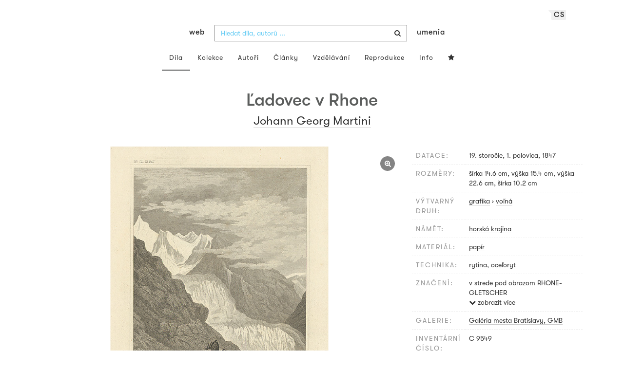

--- FILE ---
content_type: text/html; charset=UTF-8
request_url: https://www.webumenia.sk/cs/dielo/SVK:GMB.C_9549
body_size: 16898
content:
<!DOCTYPE html>
<html lang="cs">

<head>
		<meta charset="utf-8">
		<meta name="viewport" content="width=device-width, initial-scale=1.0">
		<meta name="description"
      content="grafika, voľná, datace: 19. storočie, 1. polovica, 1847, rozměry: šírka 14.6 cm, výška 15.4 cm, výška 22.6 cm, šírka 10.2 cm ">
		<meta name="author" content="lab.SNG">

		<title>
			Johann Georg Martini – Ľadovec v Rhone |
			Web umenia
					</title>

		<link rel="apple-touch-icon" sizes="57x57" href="/apple-touch-icon-57x57.png">
<link rel="apple-touch-icon" sizes="60x60" href="/apple-touch-icon-60x60.png">
<link rel="apple-touch-icon" sizes="72x72" href="/apple-touch-icon-72x72.png">
<link rel="apple-touch-icon" sizes="76x76" href="/apple-touch-icon-76x76.png">
<link rel="apple-touch-icon" sizes="114x114" href="/apple-touch-icon-114x114.png">
<link rel="apple-touch-icon" sizes="120x120" href="/apple-touch-icon-120x120.png">
<link rel="apple-touch-icon" sizes="144x144" href="/apple-touch-icon-144x144.png">
<link rel="apple-touch-icon" sizes="152x152" href="/apple-touch-icon-152x152.png">
<link rel="apple-touch-icon" sizes="180x180" href="/apple-touch-icon-180x180.png">
<link rel="icon" type="image/png" href="/favicon-32x32.png" sizes="32x32">
<link rel="icon" type="image/png" href="/favicon-194x194.png" sizes="194x194">
<link rel="icon" type="image/png" href="/favicon-96x96.png" sizes="96x96">
<link rel="icon" type="image/png" href="/android-chrome-192x192.png" sizes="192x192">
<link rel="icon" type="image/png" href="/favicon-16x16.png" sizes="16x16">
<link rel="manifest" href="/manifest.json">
<meta name="msapplication-TileColor" content="#51b8de">
<meta name="msapplication-TileImage" content="/mstile-144x144.png">
<meta name="msapplication-square70x70logo" content="/mstile-70x70.png" />
<meta name="msapplication-square150x150logo" content="/mstile-150x150.png" />
<meta name="msapplication-wide310x150logo" content="/mstile-310x150.png" />
<meta name="msapplication-square310x310logo" content="/mstile-310x310.png" />
<meta name="theme-color" content="#ffffff">		<meta name="twitter:card" content="summary" />
<meta name="twitter:site" content="@webumeniaSK" />
<meta property="og:site_name" content="Web umenia" />
<meta property="og:title" content="Johann Georg Martini – Ľadovec v Rhone" />
<meta property="og:description"
      content="grafika, voľná, datace: 19. storočie, 1. polovica, 1847, rozměry: šírka 14.6 cm, výška 15.4 cm, výška 22.6 cm, šírka 10.2 cm " />
<meta property="og:type" content="object" />
<meta property="og:url" content="https://www.webumenia.sk/cs/dielo/SVK:GMB.C_9549" />
<meta property="og:image" content="https://www.webumenia.sk/images/diela/GMB/9/SVK_GMB.C_9549/SVK_GMB.C_9549.jpeg?1724717609" />

				<link rel="alternate" hreflang="en" href="https://www.webumenia.sk/en/dielo/SVK:GMB.C_9549">
				<link rel="alternate" hreflang="sk" href="https://www.webumenia.sk/sk/dielo/SVK:GMB.C_9549">
				<link rel="alternate" hreflang="cs" href="https://www.webumenia.sk/cs/dielo/SVK:GMB.C_9549">
				
		<link rel="alternate" hreflang="sk" href="https://www.webumenia.sk/dielo/SVK:GMB.C_9549">


		<link rel="canonical" href="https://www.webumenia.sk/dielo/SVK:GMB.C_9549">

		<!-- CSS are placed here -->
		<link rel="stylesheet" href="https://maxcdn.bootstrapcdn.com/font-awesome/4.4.0/css/font-awesome.min.css">
		<link rel="stylesheet" href="https://cdnjs.cloudflare.com/ajax/libs/animate.css/3.7.2/animate.min.css">
		<link rel="preload" as="style" href="https://www.webumenia.sk/build/assets/app-tailwind-D2750z_b.css" /><link rel="preload" as="style" href="https://www.webumenia.sk/build/assets/style-tYNHg5zu.css" /><link rel="stylesheet" href="https://www.webumenia.sk/build/assets/app-tailwind-D2750z_b.css" /><link rel="stylesheet" href="https://www.webumenia.sk/build/assets/style-tYNHg5zu.css" />		<link media="all" type="text/css" rel="stylesheet" href="https://www.webumenia.sk/css/magnific-popup.css">

		
		<script>
window.dataLayer = window.dataLayer || [];
</script>
<script>(function(w,d,s,l,i){w[l]=w[l]||[];w[l].push({'gtm.start':
new Date().getTime(),event:'gtm.js'});var f=d.getElementsByTagName(s)[0],
j=d.createElement(s),dl=l!='dataLayer'?'&l='+l:'';j.async=true;j.src=
'https://www.googletagmanager.com/gtm.js?id='+i+dl;f.parentNode.insertBefore(j,f);
})(window,document,'script','dataLayer','GTM-W8KZ265');</script>

				<script>
		  (function(i,s,o,g,r,a,m){i['GoogleAnalyticsObject']=r;i[r]=i[r]||function(){
		  (i[r].q=i[r].q||[]).push(arguments)},i[r].l=1*new Date();a=s.createElement(o),
		  m=s.getElementsByTagName(o)[0];a.async=1;a.src=g;m.parentNode.insertBefore(a,m)
		  })(window,document,'script','//www.google-analytics.com/analytics.js','ga');

		  ga('create', 'UA-19030232-8', 'auto');
		  ga('send', 'pageview');

		</script>
				<script src="https://www.webumenia.sk/js/scroll-frame-head.js"></script>

		
<script src="https://www.webumenia.sk/js/soundcloud.api.js"></script>
</head>

<body id="page-top">

<script type="text/javascript">
    const Ziggy = {"url":"https:\/\/www.webumenia.sk","port":null,"defaults":{},"routes":{"item.zoom":{"uri":"cs\/dielo\/{id}\/zoom","methods":["GET","HEAD"]},"dielo":{"uri":"cs\/dielo\/{id}","methods":["GET","HEAD"]},"dielo.nahlad":{"uri":"dielo\/nahlad\/{id}\/{width}\/{height?}","methods":["GET","HEAD"],"wheres":{"width":"[0-9]+","height":"[0-9]+"}}}};

    !function(t,r){"object"==typeof exports&&"undefined"!=typeof module?module.exports=r():"function"==typeof define&&define.amd?define(r):(t||self).route=r()}(this,function(){function t(t,r){for(var e=0;e<r.length;e++){var n=r[e];n.enumerable=n.enumerable||!1,n.configurable=!0,"value"in n&&(n.writable=!0),Object.defineProperty(t,n.key,n)}}function r(r,e,n){return e&&t(r.prototype,e),n&&t(r,n),Object.defineProperty(r,"prototype",{writable:!1}),r}function e(){return e=Object.assign?Object.assign.bind():function(t){for(var r=1;r<arguments.length;r++){var e=arguments[r];for(var n in e)Object.prototype.hasOwnProperty.call(e,n)&&(t[n]=e[n])}return t},e.apply(this,arguments)}function n(t){return n=Object.setPrototypeOf?Object.getPrototypeOf.bind():function(t){return t.__proto__||Object.getPrototypeOf(t)},n(t)}function o(t,r){return o=Object.setPrototypeOf?Object.setPrototypeOf.bind():function(t,r){return t.__proto__=r,t},o(t,r)}function i(){if("undefined"==typeof Reflect||!Reflect.construct)return!1;if(Reflect.construct.sham)return!1;if("function"==typeof Proxy)return!0;try{return Boolean.prototype.valueOf.call(Reflect.construct(Boolean,[],function(){})),!0}catch(t){return!1}}function u(t,r,e){return u=i()?Reflect.construct.bind():function(t,r,e){var n=[null];n.push.apply(n,r);var i=new(Function.bind.apply(t,n));return e&&o(i,e.prototype),i},u.apply(null,arguments)}function f(t){var r="function"==typeof Map?new Map:void 0;return f=function(t){if(null===t||-1===Function.toString.call(t).indexOf("[native code]"))return t;if("function"!=typeof t)throw new TypeError("Super expression must either be null or a function");if(void 0!==r){if(r.has(t))return r.get(t);r.set(t,e)}function e(){return u(t,arguments,n(this).constructor)}return e.prototype=Object.create(t.prototype,{constructor:{value:e,enumerable:!1,writable:!0,configurable:!0}}),o(e,t)},f(t)}var a=String.prototype.replace,c=/%20/g,l="RFC3986",s={default:l,formatters:{RFC1738:function(t){return a.call(t,c,"+")},RFC3986:function(t){return String(t)}},RFC1738:"RFC1738",RFC3986:l},v=Object.prototype.hasOwnProperty,p=Array.isArray,y=function(){for(var t=[],r=0;r<256;++r)t.push("%"+((r<16?"0":"")+r.toString(16)).toUpperCase());return t}(),d=function(t,r){for(var e=r&&r.plainObjects?Object.create(null):{},n=0;n<t.length;++n)void 0!==t[n]&&(e[n]=t[n]);return e},b={arrayToObject:d,assign:function(t,r){return Object.keys(r).reduce(function(t,e){return t[e]=r[e],t},t)},combine:function(t,r){return[].concat(t,r)},compact:function(t){for(var r=[{obj:{o:t},prop:"o"}],e=[],n=0;n<r.length;++n)for(var o=r[n],i=o.obj[o.prop],u=Object.keys(i),f=0;f<u.length;++f){var a=u[f],c=i[a];"object"==typeof c&&null!==c&&-1===e.indexOf(c)&&(r.push({obj:i,prop:a}),e.push(c))}return function(t){for(;t.length>1;){var r=t.pop(),e=r.obj[r.prop];if(p(e)){for(var n=[],o=0;o<e.length;++o)void 0!==e[o]&&n.push(e[o]);r.obj[r.prop]=n}}}(r),t},decode:function(t,r,e){var n=t.replace(/\+/g," ");if("iso-8859-1"===e)return n.replace(/%[0-9a-f]{2}/gi,unescape);try{return decodeURIComponent(n)}catch(t){return n}},encode:function(t,r,e,n,o){if(0===t.length)return t;var i=t;if("symbol"==typeof t?i=Symbol.prototype.toString.call(t):"string"!=typeof t&&(i=String(t)),"iso-8859-1"===e)return escape(i).replace(/%u[0-9a-f]{4}/gi,function(t){return"%26%23"+parseInt(t.slice(2),16)+"%3B"});for(var u="",f=0;f<i.length;++f){var a=i.charCodeAt(f);45===a||46===a||95===a||126===a||a>=48&&a<=57||a>=65&&a<=90||a>=97&&a<=122||o===s.RFC1738&&(40===a||41===a)?u+=i.charAt(f):a<128?u+=y[a]:a<2048?u+=y[192|a>>6]+y[128|63&a]:a<55296||a>=57344?u+=y[224|a>>12]+y[128|a>>6&63]+y[128|63&a]:(a=65536+((1023&a)<<10|1023&i.charCodeAt(f+=1)),u+=y[240|a>>18]+y[128|a>>12&63]+y[128|a>>6&63]+y[128|63&a])}return u},isBuffer:function(t){return!(!t||"object"!=typeof t||!(t.constructor&&t.constructor.isBuffer&&t.constructor.isBuffer(t)))},isRegExp:function(t){return"[object RegExp]"===Object.prototype.toString.call(t)},maybeMap:function(t,r){if(p(t)){for(var e=[],n=0;n<t.length;n+=1)e.push(r(t[n]));return e}return r(t)},merge:function t(r,e,n){if(!e)return r;if("object"!=typeof e){if(p(r))r.push(e);else{if(!r||"object"!=typeof r)return[r,e];(n&&(n.plainObjects||n.allowPrototypes)||!v.call(Object.prototype,e))&&(r[e]=!0)}return r}if(!r||"object"!=typeof r)return[r].concat(e);var o=r;return p(r)&&!p(e)&&(o=d(r,n)),p(r)&&p(e)?(e.forEach(function(e,o){if(v.call(r,o)){var i=r[o];i&&"object"==typeof i&&e&&"object"==typeof e?r[o]=t(i,e,n):r.push(e)}else r[o]=e}),r):Object.keys(e).reduce(function(r,o){var i=e[o];return r[o]=v.call(r,o)?t(r[o],i,n):i,r},o)}},h=Object.prototype.hasOwnProperty,m={brackets:function(t){return t+"[]"},comma:"comma",indices:function(t,r){return t+"["+r+"]"},repeat:function(t){return t}},g=Array.isArray,j=String.prototype.split,w=Array.prototype.push,O=function(t,r){w.apply(t,g(r)?r:[r])},E=Date.prototype.toISOString,R=s.default,S={addQueryPrefix:!1,allowDots:!1,charset:"utf-8",charsetSentinel:!1,delimiter:"&",encode:!0,encoder:b.encode,encodeValuesOnly:!1,format:R,formatter:s.formatters[R],indices:!1,serializeDate:function(t){return E.call(t)},skipNulls:!1,strictNullHandling:!1},T=function t(r,e,n,o,i,u,f,a,c,l,s,v,p,y){var d,h=r;if("function"==typeof f?h=f(e,h):h instanceof Date?h=l(h):"comma"===n&&g(h)&&(h=b.maybeMap(h,function(t){return t instanceof Date?l(t):t})),null===h){if(o)return u&&!p?u(e,S.encoder,y,"key",s):e;h=""}if("string"==typeof(d=h)||"number"==typeof d||"boolean"==typeof d||"symbol"==typeof d||"bigint"==typeof d||b.isBuffer(h)){if(u){var m=p?e:u(e,S.encoder,y,"key",s);if("comma"===n&&p){for(var w=j.call(String(h),","),E="",R=0;R<w.length;++R)E+=(0===R?"":",")+v(u(w[R],S.encoder,y,"value",s));return[v(m)+"="+E]}return[v(m)+"="+v(u(h,S.encoder,y,"value",s))]}return[v(e)+"="+v(String(h))]}var T,k=[];if(void 0===h)return k;if("comma"===n&&g(h))T=[{value:h.length>0?h.join(",")||null:void 0}];else if(g(f))T=f;else{var x=Object.keys(h);T=a?x.sort(a):x}for(var N=0;N<T.length;++N){var C=T[N],D="object"==typeof C&&void 0!==C.value?C.value:h[C];if(!i||null!==D){var F=g(h)?"function"==typeof n?n(e,C):e:e+(c?"."+C:"["+C+"]");O(k,t(D,F,n,o,i,u,f,a,c,l,s,v,p,y))}}return k},k=Object.prototype.hasOwnProperty,x=Array.isArray,N={allowDots:!1,allowPrototypes:!1,arrayLimit:20,charset:"utf-8",charsetSentinel:!1,comma:!1,decoder:b.decode,delimiter:"&",depth:5,ignoreQueryPrefix:!1,interpretNumericEntities:!1,parameterLimit:1e3,parseArrays:!0,plainObjects:!1,strictNullHandling:!1},C=function(t){return t.replace(/&#(\d+);/g,function(t,r){return String.fromCharCode(parseInt(r,10))})},D=function(t,r){return t&&"string"==typeof t&&r.comma&&t.indexOf(",")>-1?t.split(","):t},F=function(t,r,e,n){if(t){var o=e.allowDots?t.replace(/\.([^.[]+)/g,"[$1]"):t,i=/(\[[^[\]]*])/g,u=e.depth>0&&/(\[[^[\]]*])/.exec(o),f=u?o.slice(0,u.index):o,a=[];if(f){if(!e.plainObjects&&k.call(Object.prototype,f)&&!e.allowPrototypes)return;a.push(f)}for(var c=0;e.depth>0&&null!==(u=i.exec(o))&&c<e.depth;){if(c+=1,!e.plainObjects&&k.call(Object.prototype,u[1].slice(1,-1))&&!e.allowPrototypes)return;a.push(u[1])}return u&&a.push("["+o.slice(u.index)+"]"),function(t,r,e,n){for(var o=n?r:D(r,e),i=t.length-1;i>=0;--i){var u,f=t[i];if("[]"===f&&e.parseArrays)u=[].concat(o);else{u=e.plainObjects?Object.create(null):{};var a="["===f.charAt(0)&&"]"===f.charAt(f.length-1)?f.slice(1,-1):f,c=parseInt(a,10);e.parseArrays||""!==a?!isNaN(c)&&f!==a&&String(c)===a&&c>=0&&e.parseArrays&&c<=e.arrayLimit?(u=[])[c]=o:"__proto__"!==a&&(u[a]=o):u={0:o}}o=u}return o}(a,r,e,n)}},$=function(t,r){var e=function(t){if(!t)return N;if(null!=t.decoder&&"function"!=typeof t.decoder)throw new TypeError("Decoder has to be a function.");if(void 0!==t.charset&&"utf-8"!==t.charset&&"iso-8859-1"!==t.charset)throw new TypeError("The charset option must be either utf-8, iso-8859-1, or undefined");return{allowDots:void 0===t.allowDots?N.allowDots:!!t.allowDots,allowPrototypes:"boolean"==typeof t.allowPrototypes?t.allowPrototypes:N.allowPrototypes,arrayLimit:"number"==typeof t.arrayLimit?t.arrayLimit:N.arrayLimit,charset:void 0===t.charset?N.charset:t.charset,charsetSentinel:"boolean"==typeof t.charsetSentinel?t.charsetSentinel:N.charsetSentinel,comma:"boolean"==typeof t.comma?t.comma:N.comma,decoder:"function"==typeof t.decoder?t.decoder:N.decoder,delimiter:"string"==typeof t.delimiter||b.isRegExp(t.delimiter)?t.delimiter:N.delimiter,depth:"number"==typeof t.depth||!1===t.depth?+t.depth:N.depth,ignoreQueryPrefix:!0===t.ignoreQueryPrefix,interpretNumericEntities:"boolean"==typeof t.interpretNumericEntities?t.interpretNumericEntities:N.interpretNumericEntities,parameterLimit:"number"==typeof t.parameterLimit?t.parameterLimit:N.parameterLimit,parseArrays:!1!==t.parseArrays,plainObjects:"boolean"==typeof t.plainObjects?t.plainObjects:N.plainObjects,strictNullHandling:"boolean"==typeof t.strictNullHandling?t.strictNullHandling:N.strictNullHandling}}(r);if(""===t||null==t)return e.plainObjects?Object.create(null):{};for(var n="string"==typeof t?function(t,r){var e,n={},o=(r.ignoreQueryPrefix?t.replace(/^\?/,""):t).split(r.delimiter,Infinity===r.parameterLimit?void 0:r.parameterLimit),i=-1,u=r.charset;if(r.charsetSentinel)for(e=0;e<o.length;++e)0===o[e].indexOf("utf8=")&&("utf8=%E2%9C%93"===o[e]?u="utf-8":"utf8=%26%2310003%3B"===o[e]&&(u="iso-8859-1"),i=e,e=o.length);for(e=0;e<o.length;++e)if(e!==i){var f,a,c=o[e],l=c.indexOf("]="),s=-1===l?c.indexOf("="):l+1;-1===s?(f=r.decoder(c,N.decoder,u,"key"),a=r.strictNullHandling?null:""):(f=r.decoder(c.slice(0,s),N.decoder,u,"key"),a=b.maybeMap(D(c.slice(s+1),r),function(t){return r.decoder(t,N.decoder,u,"value")})),a&&r.interpretNumericEntities&&"iso-8859-1"===u&&(a=C(a)),c.indexOf("[]=")>-1&&(a=x(a)?[a]:a),n[f]=k.call(n,f)?b.combine(n[f],a):a}return n}(t,e):t,o=e.plainObjects?Object.create(null):{},i=Object.keys(n),u=0;u<i.length;++u){var f=i[u],a=F(f,n[f],e,"string"==typeof t);o=b.merge(o,a,e)}return b.compact(o)},A=/*#__PURE__*/function(){function t(t,r,e){var n,o;this.name=t,this.definition=r,this.bindings=null!=(n=r.bindings)?n:{},this.wheres=null!=(o=r.wheres)?o:{},this.config=e}var e=t.prototype;return e.matchesUrl=function(t){var r=this;if(!this.definition.methods.includes("GET"))return!1;var e=this.template.replace(/(\/?){([^}?]*)(\??)}/g,function(t,e,n,o){var i,u="(?<"+n+">"+((null==(i=r.wheres[n])?void 0:i.replace(/(^\^)|(\$$)/g,""))||"[^/?]+")+")";return o?"("+e+u+")?":""+e+u}).replace(/^\w+:\/\//,""),n=t.replace(/^\w+:\/\//,"").split("?"),o=n[0],i=n[1],u=new RegExp("^"+e+"/?$").exec(o);return!!u&&{params:u.groups,query:$(i)}},e.compile=function(t){var r=this,e=this.parameterSegments;return e.length?this.template.replace(/{([^}?]+)(\??)}/g,function(n,o,i){var u,f,a;if(!i&&[null,void 0].includes(t[o]))throw new Error("Ziggy error: '"+o+"' parameter is required for route '"+r.name+"'.");if(e[e.length-1].name===o&&".*"===r.wheres[o])return encodeURIComponent(null!=(a=t[o])?a:"").replace(/%2F/g,"/");if(r.wheres[o]&&!new RegExp("^"+(i?"("+r.wheres[o]+")?":r.wheres[o])+"$").test(null!=(u=t[o])?u:""))throw new Error("Ziggy error: '"+o+"' parameter does not match required format '"+r.wheres[o]+"' for route '"+r.name+"'.");return encodeURIComponent(null!=(f=t[o])?f:"")}).replace(/\/+$/,""):this.template},r(t,[{key:"template",get:function(){return((this.config.absolute?this.definition.domain?""+this.config.url.match(/^\w+:\/\//)[0]+this.definition.domain+(this.config.port?":"+this.config.port:""):this.config.url:"")+"/"+this.definition.uri).replace(/\/+$/,"")}},{key:"parameterSegments",get:function(){var t,r;return null!=(t=null==(r=this.template.match(/{[^}?]+\??}/g))?void 0:r.map(function(t){return{name:t.replace(/{|\??}/g,""),required:!/\?}$/.test(t)}}))?t:[]}}]),t}(),P=/*#__PURE__*/function(t){var n,i;function u(r,n,o,i){var u;if(void 0===o&&(o=!0),(u=t.call(this)||this).t=null!=i?i:"undefined"!=typeof Ziggy?Ziggy:null==globalThis?void 0:globalThis.Ziggy,u.t=e({},u.t,{absolute:o}),r){if(!u.t.routes[r])throw new Error("Ziggy error: route '"+r+"' is not in the route list.");u.i=new A(r,u.t.routes[r],u.t),u.u=u.l(n)}return u}i=t,(n=u).prototype=Object.create(i.prototype),n.prototype.constructor=n,o(n,i);var f=u.prototype;return f.toString=function(){var t=this,r=Object.keys(this.u).filter(function(r){return!t.i.parameterSegments.some(function(t){return t.name===r})}).filter(function(t){return"_query"!==t}).reduce(function(r,n){var o;return e({},r,((o={})[n]=t.u[n],o))},{});return this.i.compile(this.u)+function(t,r){var e,n=t,o=function(t){if(!t)return S;if(null!=t.encoder&&"function"!=typeof t.encoder)throw new TypeError("Encoder has to be a function.");var r=t.charset||S.charset;if(void 0!==t.charset&&"utf-8"!==t.charset&&"iso-8859-1"!==t.charset)throw new TypeError("The charset option must be either utf-8, iso-8859-1, or undefined");var e=s.default;if(void 0!==t.format){if(!h.call(s.formatters,t.format))throw new TypeError("Unknown format option provided.");e=t.format}var n=s.formatters[e],o=S.filter;return("function"==typeof t.filter||g(t.filter))&&(o=t.filter),{addQueryPrefix:"boolean"==typeof t.addQueryPrefix?t.addQueryPrefix:S.addQueryPrefix,allowDots:void 0===t.allowDots?S.allowDots:!!t.allowDots,charset:r,charsetSentinel:"boolean"==typeof t.charsetSentinel?t.charsetSentinel:S.charsetSentinel,delimiter:void 0===t.delimiter?S.delimiter:t.delimiter,encode:"boolean"==typeof t.encode?t.encode:S.encode,encoder:"function"==typeof t.encoder?t.encoder:S.encoder,encodeValuesOnly:"boolean"==typeof t.encodeValuesOnly?t.encodeValuesOnly:S.encodeValuesOnly,filter:o,format:e,formatter:n,serializeDate:"function"==typeof t.serializeDate?t.serializeDate:S.serializeDate,skipNulls:"boolean"==typeof t.skipNulls?t.skipNulls:S.skipNulls,sort:"function"==typeof t.sort?t.sort:null,strictNullHandling:"boolean"==typeof t.strictNullHandling?t.strictNullHandling:S.strictNullHandling}}(r);"function"==typeof o.filter?n=(0,o.filter)("",n):g(o.filter)&&(e=o.filter);var i=[];if("object"!=typeof n||null===n)return"";var u=m[r&&r.arrayFormat in m?r.arrayFormat:r&&"indices"in r?r.indices?"indices":"repeat":"indices"];e||(e=Object.keys(n)),o.sort&&e.sort(o.sort);for(var f=0;f<e.length;++f){var a=e[f];o.skipNulls&&null===n[a]||O(i,T(n[a],a,u,o.strictNullHandling,o.skipNulls,o.encode?o.encoder:null,o.filter,o.sort,o.allowDots,o.serializeDate,o.format,o.formatter,o.encodeValuesOnly,o.charset))}var c=i.join(o.delimiter),l=!0===o.addQueryPrefix?"?":"";return o.charsetSentinel&&(l+="iso-8859-1"===o.charset?"utf8=%26%2310003%3B&":"utf8=%E2%9C%93&"),c.length>0?l+c:""}(e({},r,this.u._query),{addQueryPrefix:!0,arrayFormat:"indices",encodeValuesOnly:!0,skipNulls:!0,encoder:function(t,r){return"boolean"==typeof t?Number(t):r(t)}})},f.v=function(t){var r=this;t?this.t.absolute&&t.startsWith("/")&&(t=this.p().host+t):t=this.h();var n={},o=Object.entries(this.t.routes).find(function(e){return n=new A(e[0],e[1],r.t).matchesUrl(t)})||[void 0,void 0];return e({name:o[0]},n,{route:o[1]})},f.h=function(){var t=this.p(),r=t.pathname,e=t.search;return(this.t.absolute?t.host+r:r.replace(this.t.url.replace(/^\w*:\/\/[^/]+/,""),"").replace(/^\/+/,"/"))+e},f.current=function(t,r){var n=this.v(),o=n.name,i=n.params,u=n.query,f=n.route;if(!t)return o;var a=new RegExp("^"+t.replace(/\./g,"\\.").replace(/\*/g,".*")+"$").test(o);if([null,void 0].includes(r)||!a)return a;var c=new A(o,f,this.t);r=this.l(r,c);var l=e({},i,u);return!(!Object.values(r).every(function(t){return!t})||Object.values(l).some(function(t){return void 0!==t}))||Object.entries(r).every(function(t){return l[t[0]]==t[1]})},f.p=function(){var t,r,e,n,o,i,u="undefined"!=typeof window?window.location:{},f=u.host,a=u.pathname,c=u.search;return{host:null!=(t=null==(r=this.t.location)?void 0:r.host)?t:void 0===f?"":f,pathname:null!=(e=null==(n=this.t.location)?void 0:n.pathname)?e:void 0===a?"":a,search:null!=(o=null==(i=this.t.location)?void 0:i.search)?o:void 0===c?"":c}},f.has=function(t){return Object.keys(this.t.routes).includes(t)},f.l=function(t,r){var n=this;void 0===t&&(t={}),void 0===r&&(r=this.i),null!=t||(t={}),t=["string","number"].includes(typeof t)?[t]:t;var o=r.parameterSegments.filter(function(t){return!n.t.defaults[t.name]});if(Array.isArray(t))t=t.reduce(function(t,r,n){var i,u;return e({},t,o[n]?((i={})[o[n].name]=r,i):"object"==typeof r?r:((u={})[r]="",u))},{});else if(1===o.length&&!t[o[0].name]&&(t.hasOwnProperty(Object.values(r.bindings)[0])||t.hasOwnProperty("id"))){var i;(i={})[o[0].name]=t,t=i}return e({},this.m(r),this.g(t,r))},f.m=function(t){var r=this;return t.parameterSegments.filter(function(t){return r.t.defaults[t.name]}).reduce(function(t,n,o){var i,u=n.name;return e({},t,((i={})[u]=r.t.defaults[u],i))},{})},f.g=function(t,r){var n=r.bindings,o=r.parameterSegments;return Object.entries(t).reduce(function(t,r){var i,u,f=r[0],a=r[1];if(!a||"object"!=typeof a||Array.isArray(a)||!o.some(function(t){return t.name===f}))return e({},t,((u={})[f]=a,u));if(!a.hasOwnProperty(n[f])){if(!a.hasOwnProperty("id"))throw new Error("Ziggy error: object passed as '"+f+"' parameter is missing route model binding key '"+n[f]+"'.");n[f]="id"}return e({},t,((i={})[f]=a[n[f]],i))},{})},f.valueOf=function(){return this.toString()},f.check=function(t){return this.has(t)},r(u,[{key:"params",get:function(){var t=this.v();return e({},t.params,t.query)}}]),u}(/*#__PURE__*/f(String));return function(t,r,e,n){var o=new P(t,r,e,n);return t?o.toString():o}});

</script><noscript><iframe src="https://www.googletagmanager.com/ns.html?id=GTM-W8KZ265"
height="0" width="0" style="display:none;visibility:hidden"></iframe></noscript>

<div id="fb-root"></div>
	<script>(function(d, s, id) {
	  var js, fjs = d.getElementsByTagName(s)[0];
	  if (d.getElementById(id)) return;
	  js = d.createElement(s); js.id = id;
	  js.src = "//connect.facebook.net/en_US/sdk.js#xfbml=1&appId=1429726730641216&version=v2.0";
	  fjs.parentNode.insertBefore(js, fjs);
	}(document, 'script', 'facebook-jssdk'));</script>

	

	<!-- Content -->
	<div id="app">
					<nav class="navbar dark-text" role="navigation">
    <div class="container">
        <div class="navbar-header page-scroll">
            <div class="langswitch-wrapper">
  <a class="dropdown-toggle langswitch-toggle uppercase triangle-top-left" data-toggle="dropdown" href="#" role="button" aria-haspopup="true" aria-expanded="false">
    cs <span class="caret"></span>
  </a>
  <ul class="dropdown-menu">
                <li>
        <a class="uppercase" href="https://www.webumenia.sk/sk/dielo/SVK:GMB.C_9549">
          sk
        </a>
      </li>
                                <li>
        <a class="uppercase" href="https://www.webumenia.sk/en/dielo/SVK:GMB.C_9549">
          en
        </a>
      </li>
            </ul>
</div>
            <button type="button" class="navbar-toggle" data-toggle="collapse" data-target=".navbar-main-collapse">
                <i class="fa fa-bars fa-2x"></i>
            </button>
            <a class="navbar-brand no-border hidden-xs first-part" href="https://www.webumenia.sk">
                web
            </a>

            <form method="GET" action="https://www.webumenia.sk/katalog" accept-charset="UTF-8" class="navbar-form right-inner-addon ukraine">
<i class="fa fa-search"></i>
<input class="form-control" placeholder="Hledat díla, autorů ..." id="search" autocomplete="off" data-artists-title="Autoři" data-artworks-title="Díla" data-articles-title="Articles" data-collections-title="Kolekce" name="search" type="text">
<input type="submit" value="submit">
</form>

            <a class="navbar-brand no-border hidden-xs second-part" href="https://www.webumenia.sk">
                umenia
            </a>
        </div>

        <div class="collapse navbar-collapse navbar-main-collapse">
            <ul class="nav navbar-nav">
                <li class="visible-xs ">
                    <a href="/">Web umenia</a>
                </li>
                <li class="active">
                        <a href="https://www.webumenia.sk/cs/katalog">Díla</a>
                </li>
                <li class="">
                        <a href="https://www.webumenia.sk/cs/kolekcie">Kolekce</a>
                </li>
                <li class="">
                        <a href="https://www.webumenia.sk/cs/autori">Autoři</a>
                </li>
                <li class="">
                        <a href="https://www.webumenia.sk/cs/clanky">Články</a>
                </li>
                <li class="">
                        <a href="https://www.webumenia.sk/cs/edu">Vzdělávání</a>
                </li>
                <li class="">
                        <a href="https://www.webumenia.sk/cs/reprodukcie">Reprodukce</a>
                </li>
                <li class="">
                        <a href="https://www.webumenia.sk/cs/informacie">Info</a>
                </li>
                                <li class="">
                    <user-collections-nav-link
                        base-href="https://www.webumenia.sk/cs/oblubene"
                        title="Oblíbené"
                    ></user-collections-nav-link>
                </li>
            </ul>
        </div>
        <!-- /.navbar-collapse -->
    </div>
    <!-- /.container -->
</nav>
		
		

<section class="item top-section" itemscope itemtype="http://schema.org/VisualArtwork">
    <div class="item-body">
        <div class="container">
            <div class="row">
                                <div class="col-md-10 col-md-offset-1 text-center content-section mb-3">
                    <h1 class="nadpis-dielo" itemprop="name">Ľadovec v Rhone</h1>
                    <h2 class="inline">
                                                    <span itemprop="creator" itemscope itemtype="http://schema.org/Person">
        <a class="underline" href="https://www.webumenia.sk/autor/6347" itemprop="sameAs">
            <span itemprop="name">Johann Georg Martini</span></a></span>                                            </h2>
                </div>
            </div>
            <div class="row img-dielo">
                <div class="col-md-8 text-center">
                                        
                    <a class="zoom" href="https://www.webumenia.sk/cs/dielo/SVK:GMB.C_9549/zoom">
                        <i class="fa fa-search-plus"></i>
                    </a>

                    
                                        <a href="https://www.webumenia.sk/cs/dielo/SVK:GMB.C_9549/zoom" data-toggle="tooltip" data-placement="top"
                       title="Zoom obrázku">
                        <!-- limitHeight is used to set maximum container height, good for large images (e.g. artwork) -->

  <div style="text-align:center;width: 100%;max-height:90vh">
      <div style="margin: auto; max-width:551px; max-height:800px;">
                      <div class="ratio-box" style="padding-bottom: 145.19%;">
                  <img src="https://www.webumenia.sk/dielo/nahlad/SVK:GMB.C_9549/600" srcset="https://www.webumenia.sk/dielo/nahlad/SVK:GMB.C_9549/220 220w, https://www.webumenia.sk/dielo/nahlad/SVK:GMB.C_9549/300 300w, https://www.webumenia.sk/dielo/nahlad/SVK:GMB.C_9549/600 600w, https://www.webumenia.sk/dielo/nahlad/SVK:GMB.C_9549/800 800w" class="lazyload" style="object-fit:contain; width:100%; max-height:90vh;" sizes="auto" alt="Johann Georg Martini – Ľadovec v Rhone" />
              </div>
              </div>
  </div>

                    </a>
                    
                                        <div class="row mt-5">
                        <div class="col-sm-12">
                            
                                                    </div>
                    </div>
                </div>
                <div class="col-md-4 text-left">
                    <table class="table attributes">
                        <tbody>
                            <tr>
                                <td class="atribut">datace:</td>
                                <td>
                                    <time itemprop="dateCreated" datetime="1847">
                                        19. storočie, 1. polovica, 1847
                                    </time>
                                </td>
                            </tr>
                                                                                    <tr>
                                <td class="atribut">rozměry:</td>
                                <td>
                                                                            šírka 14.6 cm, výška 15.4 cm, výška 22.6 cm, šírka 10.2 cm <br>
                                                                    </td>
                            </tr>
                                                                                        <tr>
                                    <td class="atribut">výtvarný druh:</td>
                                    <td>
                                                                                                                                    <a href="https://www.webumenia.sk/cs/katalog?work_type=grafika"><span itemprop="artform">grafika</span></a>
                                                                                                    &rsaquo;
                                                                                                                                            <a href="https://www.webumenia.sk/cs/katalog?work_type=grafika%2Fvo%C4%BEn%C3%A1"><span itemprop="artform">voľná</span></a>
                                                                                                                                                                                                                    </td>
                                </tr>
                                                                                                                <tr>
                                <td class="atribut">námět:</td>
                                <td>
                                                                        <a href="https://www.webumenia.sk/katalog?topic=horská krajina">horská krajina</a><br>
                                                                    </td>
                            </tr>
                                                                                    <tr>
                                <td class="atribut">materiál:</td>
                                <td>
                                                                        <a href="https://www.webumenia.sk/katalog?medium=papír">
                                        <span itemprop="artMedium">papír</span>
                                    </a><br>
                                                                    </td>
                            </tr>
                                                                                    <tr>
                                <td class="atribut">technika:</td>
                                <td>
                                                                        <a href="https://www.webumenia.sk/katalog?technique=rytina, oceľoryt">rytina, oceľoryt</a><br>
                                                                    </td>
                            </tr>
                                                                                                                                                                        <tr>
                                <td class="atribut">značení:</td>
                                <td>
                                    <div class="expandable">v strede pod obrazom RHONE-GLETSCHER<br> vpravo pod obrazom Stablstich.v. J.G.Martini, Rudolfstadt 1834</div>
                                </td>
                            </tr>
                                                                                    <tr>
                                <td class="atribut">galerie:</td>
                                <td><a href="https://www.webumenia.sk/katalog?gallery=Galéria mesta Bratislavy, GMB">Galéria mesta Bratislavy, GMB</a></td>
                            </tr>
                                                                                                                                            <tr>
                                <td class="atribut">inventární číslo:</td>
                                <td>C 9549</td>
                            </tr>
                                                                                                                                                                                                                                                        </tbody>
                    </table>
                    
                    <div class="col-md-12 text-center">
                        <user-collections-favourite-button
                            label-add="Přidat mezi oblíbené"
                            label-remove="Odebrat z oblíbených"
                            id="SVK:GMB.C_9549"
                            is-detail=true
                        ></user-collections-favourite-button>
                                                
                        <div class="container-fluid  share-buttons">
    <a href='https://www.facebook.com/sharer/sharer.php?u=https://www.webumenia.sk/dielo/SVK:GMB.C_9549'
       target='_blank' class="no-border" data-toggle="tooltip" title="sdílet na facebooku">
        <i class='fa fa-facebook fa-lg'></i>
    </a>

    <a href='https://twitter.com/intent/tweet?text=Johann Georg Martini – Ľadovec v Rhone&url=https://www.webumenia.sk/dielo/SVK:GMB.C_9549'
       target='_blank' class="no-border" data-toggle="tooltip" title='sdílet na twitteri'>
        <i class='fa fa-twitter fa-lg'></i>
    </a>

    <a href='//www.pinterest.com/pin/create/button/?url=https://www.webumenia.sk/dielo/SVK:GMB.C_9549&media=https://www.webumenia.sk/images/diela/GMB/9/SVK_GMB.C_9549/SVK_GMB.C_9549.jpeg' class='pin-it-button no-border'
       count-layout='none' target='_blank' data-toggle="tooltip" title="sdílet na pintereste">
        <i class='fa fa-pinterest fa-lg'></i>
    </a>
    <a href='mailto:?subject=Johann Georg Martini – Ľadovec v Rhone, Slovenská národná galéria&body=https://www.webumenia.sk/dielo/SVK:GMB.C_9549'
       style="font-size:0.9em" target='_blank' class="no-border" data-toggle="tooltip"
       title="odeslat mailem">
        <i class='fa fa-envelope fa-lg'></i>
    </a>
    <span data-toggle="tooltip" title="kopírovat odkaz">
    <a href="#shareLink" style='cursor:pointer' data-toggle="modal" class="no-border" data-target="#shareLink">
        <i class='fa fa-link fa-lg'></i>
    </a>
    </span>

        <button
        class="btn btn-outline no-border"
        data-toggle="tooltip"
        data-trigger="hover"
        title="kopírovat citaci"
        data-success-title="Citation has been copied"
        data-clipboard-text="Johann Georg Martini – Ľadovec v Rhone, 19. storočie, 1. polovica, 1847, Galéria mesta Bratislavy, GMB, C 9549, https://www.webumenia.sk/cs/dielo/SVK:GMB.C_9549"
    >
        <i class="fa fa-quote-left"></i>
    </button>
    
</div>

<!-- Modal -->
<div tabindex="-1" class="modal fade" id="shareLink" role="dialog">
    <div class="modal-dialog">
        <div class="modal-content">
            <div class="modal-header text-center">
                Sdílet URL adresu
            </div>
            <div class="modal-body text-left">
                <code>https://www.webumenia.sk/dielo/SVK:GMB.C_9549</code>
                <div class="pull-right">
                <div class="pb-2">
    <a href="#" class="js-copy" data-message="Odkaz byl skopírován do schránky"
        data-url="https://www.webumenia.sk/dielo/SVK:GMB.C_9549" data-toggle="tooltip" data-trigger="manual" data-container="body"
        title="kopírovat"><i class="fa fa-clipboard" aria-hidden="true"></i>
        kopírovat</a>
</div>                </div>
            </div>
            <div class="modal-footer">
                <div class="text-center"><button type="button" data-dismiss="modal"
                        class="btn btn-default btn-outline uppercase sans">zavřít</button></div>
            </div>
        </div>
    </div>
</div>
<!-- /Modal -->

                      </div>
                </div>
            </div>
            <div class="row">
                            </div>
        </div>
    </div>
</section>

<section class="more-items content-section">
        <div class="container">
        <div class="row">
            <div class="col-xs-12" id="related-by-metadata">
                <div class="tailwind-rules">
                    <div class="tw-h-20 tw-text-lg">
                        <h3 class="tw-mt-5">
                            Související díla
                        </h3>
                        <span class="tw-text-gray-500 tw-font-semibold tw-inline-block tw-mt-1">
                            podle názvu, autora / autorky, tagů...
                        </span>
                    </div>
                </div>
                <div class="isotope-container">
                                            <div class="item col-xs-3">

    <!-- limitHeight is used to set maximum container height, good for large images (e.g. artwork) -->

<!-- otherwise we stick to container width and maximum aloved ratio, good for narrow containers (e.g. preview columns) -->
  <div style="text-align:center;width: 100%;">
      <div style="margin: auto; max-width:800px; max-height:602px;">
                    <a href="https://www.webumenia.sk/dielo/SVK:GMB.C_4727">
                      <div class="ratio-box" style="padding-bottom: 75.25%;">
                  <img data-sizes="auto" data-src="https://www.webumenia.sk/dielo/nahlad/SVK:GMB.C_4727/600"
                      data-srcset="https://www.webumenia.sk/dielo/nahlad/SVK:GMB.C_4727/600 600w,
                      https://www.webumenia.sk/dielo/nahlad/SVK:GMB.C_4727/220 220w,
                      https://www.webumenia.sk/dielo/nahlad/SVK:GMB.C_4727/300 300w,
                      https://www.webumenia.sk/dielo/nahlad/SVK:GMB.C_4727/600 600w,
                      https://www.webumenia.sk/dielo/nahlad/SVK:GMB.C_4727/800 800w" class="lazyload"
                      style="object-fit:contain" alt="Johann Georg Martini – Mesto Ivrea v Taliansku " />
              </div>
                    </a>
              </div>
  </div>


    <div class="item-title">
        <div class="pull-right">
            <user-collections-favourite-button
                label-add="Přidat mezi oblíbené"
                label-remove="Odebrat z oblíbených"
                id="SVK:GMB.C_4727"
            ></user-collections-favourite-button>
                    </div>
        <a href="https://www.webumenia.sk/dielo/SVK:GMB.C_4727">
             <em>Johann Georg Martini</em><br>              <strong>Mesto Ivrea v Taliansku</strong><br>                     </a>
    </div>
</div>
                                            <div class="item col-xs-3">

    <!-- limitHeight is used to set maximum container height, good for large images (e.g. artwork) -->

<!-- otherwise we stick to container width and maximum aloved ratio, good for narrow containers (e.g. preview columns) -->
  <div style="text-align:center;width: 100%;">
      <div style="margin: auto; max-width:800px; max-height:563px;">
                    <a href="https://www.webumenia.sk/dielo/SVK:GMB.C_4997">
                      <div class="ratio-box" style="padding-bottom: 70.38%;">
                  <img data-sizes="auto" data-src="https://www.webumenia.sk/dielo/nahlad/SVK:GMB.C_4997/600"
                      data-srcset="https://www.webumenia.sk/dielo/nahlad/SVK:GMB.C_4997/600 600w,
                      https://www.webumenia.sk/dielo/nahlad/SVK:GMB.C_4997/220 220w,
                      https://www.webumenia.sk/dielo/nahlad/SVK:GMB.C_4997/300 300w,
                      https://www.webumenia.sk/dielo/nahlad/SVK:GMB.C_4997/600 600w,
                      https://www.webumenia.sk/dielo/nahlad/SVK:GMB.C_4997/800 800w" class="lazyload"
                      style="object-fit:contain" alt="Johann Georg Martini – Oporto z prístavu Villa Nova " />
              </div>
                    </a>
              </div>
  </div>


    <div class="item-title">
        <div class="pull-right">
            <user-collections-favourite-button
                label-add="Přidat mezi oblíbené"
                label-remove="Odebrat z oblíbených"
                id="SVK:GMB.C_4997"
            ></user-collections-favourite-button>
                    </div>
        <a href="https://www.webumenia.sk/dielo/SVK:GMB.C_4997">
             <em>Johann Georg Martini</em><br>              <strong>Oporto z prístavu Villa Nova</strong><br>                     </a>
    </div>
</div>
                                            <div class="item col-xs-3">

    <!-- limitHeight is used to set maximum container height, good for large images (e.g. artwork) -->

<!-- otherwise we stick to container width and maximum aloved ratio, good for narrow containers (e.g. preview columns) -->
  <div style="text-align:center;width: 100%;">
      <div style="margin: auto; max-width:546px; max-height:800px;">
                    <a href="https://www.webumenia.sk/dielo/SVK:GMB.C_4999">
                      <div class="ratio-box" style="padding-bottom: 146.52%;">
                  <img data-sizes="auto" data-src="https://www.webumenia.sk/dielo/nahlad/SVK:GMB.C_4999/600"
                      data-srcset="https://www.webumenia.sk/dielo/nahlad/SVK:GMB.C_4999/600 600w,
                      https://www.webumenia.sk/dielo/nahlad/SVK:GMB.C_4999/220 220w,
                      https://www.webumenia.sk/dielo/nahlad/SVK:GMB.C_4999/300 300w,
                      https://www.webumenia.sk/dielo/nahlad/SVK:GMB.C_4999/600 600w,
                      https://www.webumenia.sk/dielo/nahlad/SVK:GMB.C_4999/800 800w" class="lazyload"
                      style="object-fit:contain" alt="Johann Georg Martini – Kostolík v Appenzeller " />
              </div>
                    </a>
              </div>
  </div>


    <div class="item-title">
        <div class="pull-right">
            <user-collections-favourite-button
                label-add="Přidat mezi oblíbené"
                label-remove="Odebrat z oblíbených"
                id="SVK:GMB.C_4999"
            ></user-collections-favourite-button>
                    </div>
        <a href="https://www.webumenia.sk/dielo/SVK:GMB.C_4999">
             <em>Johann Georg Martini</em><br>              <strong>Kostolík v Appenzeller</strong><br>                     </a>
    </div>
</div>
                                            <div class="item col-xs-3">

    <!-- limitHeight is used to set maximum container height, good for large images (e.g. artwork) -->

<!-- otherwise we stick to container width and maximum aloved ratio, good for narrow containers (e.g. preview columns) -->
  <div style="text-align:center;width: 100%;">
      <div style="margin: auto; max-width:581px; max-height:800px;">
                    <a href="https://www.webumenia.sk/dielo/SVK:GMB.C_5825">
                      <div class="ratio-box" style="padding-bottom: 137.69%;">
                  <img data-sizes="auto" data-src="https://www.webumenia.sk/dielo/nahlad/SVK:GMB.C_5825/600"
                      data-srcset="https://www.webumenia.sk/dielo/nahlad/SVK:GMB.C_5825/600 600w,
                      https://www.webumenia.sk/dielo/nahlad/SVK:GMB.C_5825/220 220w,
                      https://www.webumenia.sk/dielo/nahlad/SVK:GMB.C_5825/300 300w,
                      https://www.webumenia.sk/dielo/nahlad/SVK:GMB.C_5825/600 600w,
                      https://www.webumenia.sk/dielo/nahlad/SVK:GMB.C_5825/800 800w" class="lazyload"
                      style="object-fit:contain" alt="Johann Georg Martini – Hrad Klumm " />
              </div>
                    </a>
              </div>
  </div>


    <div class="item-title">
        <div class="pull-right">
            <user-collections-favourite-button
                label-add="Přidat mezi oblíbené"
                label-remove="Odebrat z oblíbených"
                id="SVK:GMB.C_5825"
            ></user-collections-favourite-button>
                    </div>
        <a href="https://www.webumenia.sk/dielo/SVK:GMB.C_5825">
             <em>Johann Georg Martini</em><br>              <strong>Hrad Klumm</strong><br>                     </a>
    </div>
</div>
                                            <div class="item col-xs-3">

    <!-- limitHeight is used to set maximum container height, good for large images (e.g. artwork) -->

<!-- otherwise we stick to container width and maximum aloved ratio, good for narrow containers (e.g. preview columns) -->
  <div style="text-align:center;width: 100%;">
      <div style="margin: auto; max-width:800px; max-height:602px;">
                    <a href="https://www.webumenia.sk/dielo/SVK:GMB.C_5829">
                      <div class="ratio-box" style="padding-bottom: 75.25%;">
                  <img data-sizes="auto" data-src="https://www.webumenia.sk/dielo/nahlad/SVK:GMB.C_5829/600"
                      data-srcset="https://www.webumenia.sk/dielo/nahlad/SVK:GMB.C_5829/600 600w,
                      https://www.webumenia.sk/dielo/nahlad/SVK:GMB.C_5829/220 220w,
                      https://www.webumenia.sk/dielo/nahlad/SVK:GMB.C_5829/300 300w,
                      https://www.webumenia.sk/dielo/nahlad/SVK:GMB.C_5829/600 600w,
                      https://www.webumenia.sk/dielo/nahlad/SVK:GMB.C_5829/800 800w" class="lazyload"
                      style="object-fit:contain" alt="Johann Georg Martini – Mesto Madras " />
              </div>
                    </a>
              </div>
  </div>


    <div class="item-title">
        <div class="pull-right">
            <user-collections-favourite-button
                label-add="Přidat mezi oblíbené"
                label-remove="Odebrat z oblíbených"
                id="SVK:GMB.C_5829"
            ></user-collections-favourite-button>
                    </div>
        <a href="https://www.webumenia.sk/dielo/SVK:GMB.C_5829">
             <em>Johann Georg Martini</em><br>              <strong>Mesto Madras</strong><br>                     </a>
    </div>
</div>
                                            <div class="item col-xs-3">

    <!-- limitHeight is used to set maximum container height, good for large images (e.g. artwork) -->

<!-- otherwise we stick to container width and maximum aloved ratio, good for narrow containers (e.g. preview columns) -->
  <div style="text-align:center;width: 100%;">
      <div style="margin: auto; max-width:800px; max-height:610px;">
                    <a href="https://www.webumenia.sk/dielo/SVK:GMB.C_5830">
                      <div class="ratio-box" style="padding-bottom: 76.25%;">
                  <img data-sizes="auto" data-src="https://www.webumenia.sk/dielo/nahlad/SVK:GMB.C_5830/600"
                      data-srcset="https://www.webumenia.sk/dielo/nahlad/SVK:GMB.C_5830/600 600w,
                      https://www.webumenia.sk/dielo/nahlad/SVK:GMB.C_5830/220 220w,
                      https://www.webumenia.sk/dielo/nahlad/SVK:GMB.C_5830/300 300w,
                      https://www.webumenia.sk/dielo/nahlad/SVK:GMB.C_5830/600 600w,
                      https://www.webumenia.sk/dielo/nahlad/SVK:GMB.C_5830/800 800w" class="lazyload"
                      style="object-fit:contain" alt="Johann Georg Martini – Zrúcaniny na ostrove Miletos " />
              </div>
                    </a>
              </div>
  </div>


    <div class="item-title">
        <div class="pull-right">
            <user-collections-favourite-button
                label-add="Přidat mezi oblíbené"
                label-remove="Odebrat z oblíbených"
                id="SVK:GMB.C_5830"
            ></user-collections-favourite-button>
                    </div>
        <a href="https://www.webumenia.sk/dielo/SVK:GMB.C_5830">
             <em>Johann Georg Martini</em><br>              <strong>Zrúcaniny na ostrove Miletos</strong><br>                     </a>
    </div>
</div>
                                            <div class="item col-xs-3">

    <!-- limitHeight is used to set maximum container height, good for large images (e.g. artwork) -->

<!-- otherwise we stick to container width and maximum aloved ratio, good for narrow containers (e.g. preview columns) -->
  <div style="text-align:center;width: 100%;">
      <div style="margin: auto; max-width:544px; max-height:800px;">
                    <a href="https://www.webumenia.sk/dielo/SVK:GMB.C_9544">
                      <div class="ratio-box" style="padding-bottom: 147.06%;">
                  <img data-sizes="auto" data-src="https://www.webumenia.sk/dielo/nahlad/SVK:GMB.C_9544/600"
                      data-srcset="https://www.webumenia.sk/dielo/nahlad/SVK:GMB.C_9544/600 600w,
                      https://www.webumenia.sk/dielo/nahlad/SVK:GMB.C_9544/220 220w,
                      https://www.webumenia.sk/dielo/nahlad/SVK:GMB.C_9544/300 300w,
                      https://www.webumenia.sk/dielo/nahlad/SVK:GMB.C_9544/600 600w,
                      https://www.webumenia.sk/dielo/nahlad/SVK:GMB.C_9544/800 800w" class="lazyload"
                      style="object-fit:contain" alt="Johann Georg Martini – Most St. Louis v Alpách " />
              </div>
                    </a>
              </div>
  </div>


    <div class="item-title">
        <div class="pull-right">
            <user-collections-favourite-button
                label-add="Přidat mezi oblíbené"
                label-remove="Odebrat z oblíbených"
                id="SVK:GMB.C_9544"
            ></user-collections-favourite-button>
                    </div>
        <a href="https://www.webumenia.sk/dielo/SVK:GMB.C_9544">
             <em>Johann Georg Martini</em><br>              <strong>Most St. Louis v Alpách</strong><br>                     </a>
    </div>
</div>
                                            <div class="item col-xs-3">

    <!-- limitHeight is used to set maximum container height, good for large images (e.g. artwork) -->

<!-- otherwise we stick to container width and maximum aloved ratio, good for narrow containers (e.g. preview columns) -->
  <div style="text-align:center;width: 100%;">
      <div style="margin: auto; max-width:800px; max-height:613px;">
                    <a href="https://www.webumenia.sk/dielo/SVK:GMB.C_9618">
                      <div class="ratio-box" style="padding-bottom: 76.63%;">
                  <img data-sizes="auto" data-src="https://www.webumenia.sk/dielo/nahlad/SVK:GMB.C_9618/600"
                      data-srcset="https://www.webumenia.sk/dielo/nahlad/SVK:GMB.C_9618/600 600w,
                      https://www.webumenia.sk/dielo/nahlad/SVK:GMB.C_9618/220 220w,
                      https://www.webumenia.sk/dielo/nahlad/SVK:GMB.C_9618/300 300w,
                      https://www.webumenia.sk/dielo/nahlad/SVK:GMB.C_9618/600 600w,
                      https://www.webumenia.sk/dielo/nahlad/SVK:GMB.C_9618/800 800w" class="lazyload"
                      style="object-fit:contain" alt="Johann Georg Martini – Freiburg vo Švajčiarsku " />
              </div>
                    </a>
              </div>
  </div>


    <div class="item-title">
        <div class="pull-right">
            <user-collections-favourite-button
                label-add="Přidat mezi oblíbené"
                label-remove="Odebrat z oblíbených"
                id="SVK:GMB.C_9618"
            ></user-collections-favourite-button>
                    </div>
        <a href="https://www.webumenia.sk/dielo/SVK:GMB.C_9618">
             <em>Johann Georg Martini</em><br>              <strong>Freiburg vo Švajčiarsku</strong><br>                     </a>
    </div>
</div>
                                            <div class="item col-xs-3">

    <!-- limitHeight is used to set maximum container height, good for large images (e.g. artwork) -->

<!-- otherwise we stick to container width and maximum aloved ratio, good for narrow containers (e.g. preview columns) -->
  <div style="text-align:center;width: 100%;">
      <div style="margin: auto; max-width:800px; max-height:542px;">
                    <a href="https://www.webumenia.sk/dielo/SVK:GMB.C_9747">
                      <div class="ratio-box" style="padding-bottom: 67.75%;">
                  <img data-sizes="auto" data-src="https://www.webumenia.sk/dielo/nahlad/SVK:GMB.C_9747/600"
                      data-srcset="https://www.webumenia.sk/dielo/nahlad/SVK:GMB.C_9747/600 600w,
                      https://www.webumenia.sk/dielo/nahlad/SVK:GMB.C_9747/220 220w,
                      https://www.webumenia.sk/dielo/nahlad/SVK:GMB.C_9747/300 300w,
                      https://www.webumenia.sk/dielo/nahlad/SVK:GMB.C_9747/600 600w,
                      https://www.webumenia.sk/dielo/nahlad/SVK:GMB.C_9747/800 800w" class="lazyload"
                      style="object-fit:contain" alt="Johann Georg Martini – Detter Wara - interiér chrámu v Indii " />
              </div>
                    </a>
              </div>
  </div>


    <div class="item-title">
        <div class="pull-right">
            <user-collections-favourite-button
                label-add="Přidat mezi oblíbené"
                label-remove="Odebrat z oblíbených"
                id="SVK:GMB.C_9747"
            ></user-collections-favourite-button>
                    </div>
        <a href="https://www.webumenia.sk/dielo/SVK:GMB.C_9747">
             <em>Johann Georg Martini</em><br>              <strong>Detter Wara - interiér chrámu v Indii</strong><br>                     </a>
    </div>
</div>
                                            <div class="item col-xs-3">

    <!-- limitHeight is used to set maximum container height, good for large images (e.g. artwork) -->

<!-- otherwise we stick to container width and maximum aloved ratio, good for narrow containers (e.g. preview columns) -->
  <div style="text-align:center;width: 100%;">
      <div style="margin: auto; max-width:800px; max-height:604px;">
                    <a href="https://www.webumenia.sk/dielo/SVK:GMB.C_9750">
                      <div class="ratio-box" style="padding-bottom: 75.5%;">
                  <img data-sizes="auto" data-src="https://www.webumenia.sk/dielo/nahlad/SVK:GMB.C_9750/600"
                      data-srcset="https://www.webumenia.sk/dielo/nahlad/SVK:GMB.C_9750/600 600w,
                      https://www.webumenia.sk/dielo/nahlad/SVK:GMB.C_9750/220 220w,
                      https://www.webumenia.sk/dielo/nahlad/SVK:GMB.C_9750/300 300w,
                      https://www.webumenia.sk/dielo/nahlad/SVK:GMB.C_9750/600 600w,
                      https://www.webumenia.sk/dielo/nahlad/SVK:GMB.C_9750/800 800w" class="lazyload"
                      style="object-fit:contain" alt="Johann Georg Martini – Freiburg vo Švajčiarsku " />
              </div>
                    </a>
              </div>
  </div>


    <div class="item-title">
        <div class="pull-right">
            <user-collections-favourite-button
                label-add="Přidat mezi oblíbené"
                label-remove="Odebrat z oblíbených"
                id="SVK:GMB.C_9750"
            ></user-collections-favourite-button>
                    </div>
        <a href="https://www.webumenia.sk/dielo/SVK:GMB.C_9750">
             <em>Johann Georg Martini</em><br>              <strong>Freiburg vo Švajčiarsku</strong><br>                     </a>
    </div>
</div>
                                            <div class="item col-xs-3">

    <!-- limitHeight is used to set maximum container height, good for large images (e.g. artwork) -->

<!-- otherwise we stick to container width and maximum aloved ratio, good for narrow containers (e.g. preview columns) -->
  <div style="text-align:center;width: 100%;">
      <div style="margin: auto; max-width:800px; max-height:600px;">
                    <a href="https://www.webumenia.sk/dielo/SVK:GMB.C_9778">
                      <div class="ratio-box" style="padding-bottom: 75%;">
                  <img data-sizes="auto" data-src="https://www.webumenia.sk/dielo/nahlad/SVK:GMB.C_9778/600"
                      data-srcset="https://www.webumenia.sk/dielo/nahlad/SVK:GMB.C_9778/600 600w,
                      https://www.webumenia.sk/dielo/nahlad/SVK:GMB.C_9778/220 220w,
                      https://www.webumenia.sk/dielo/nahlad/SVK:GMB.C_9778/300 300w,
                      https://www.webumenia.sk/dielo/nahlad/SVK:GMB.C_9778/600 600w,
                      https://www.webumenia.sk/dielo/nahlad/SVK:GMB.C_9778/800 800w" class="lazyload"
                      style="object-fit:contain" alt="Johann Georg Martini – Brougham Hall " />
              </div>
                    </a>
              </div>
  </div>


    <div class="item-title">
        <div class="pull-right">
            <user-collections-favourite-button
                label-add="Přidat mezi oblíbené"
                label-remove="Odebrat z oblíbených"
                id="SVK:GMB.C_9778"
            ></user-collections-favourite-button>
                    </div>
        <a href="https://www.webumenia.sk/dielo/SVK:GMB.C_9778">
             <em>Johann Georg Martini</em><br>              <strong>Brougham Hall</strong><br>                     </a>
    </div>
</div>
                                            <div class="item col-xs-3">

    <!-- limitHeight is used to set maximum container height, good for large images (e.g. artwork) -->

<!-- otherwise we stick to container width and maximum aloved ratio, good for narrow containers (e.g. preview columns) -->
  <div style="text-align:center;width: 100%;">
      <div style="margin: auto; max-width:800px; max-height:607px;">
                    <a href="https://www.webumenia.sk/dielo/SVK:GMB.C_9832">
                      <div class="ratio-box" style="padding-bottom: 75.88%;">
                  <img data-sizes="auto" data-src="https://www.webumenia.sk/dielo/nahlad/SVK:GMB.C_9832/600"
                      data-srcset="https://www.webumenia.sk/dielo/nahlad/SVK:GMB.C_9832/600 600w,
                      https://www.webumenia.sk/dielo/nahlad/SVK:GMB.C_9832/220 220w,
                      https://www.webumenia.sk/dielo/nahlad/SVK:GMB.C_9832/300 300w,
                      https://www.webumenia.sk/dielo/nahlad/SVK:GMB.C_9832/600 600w,
                      https://www.webumenia.sk/dielo/nahlad/SVK:GMB.C_9832/800 800w" class="lazyload"
                      style="object-fit:contain" alt="Johann Georg Martini – Univerzita v Edinburgu " />
              </div>
                    </a>
              </div>
  </div>


    <div class="item-title">
        <div class="pull-right">
            <user-collections-favourite-button
                label-add="Přidat mezi oblíbené"
                label-remove="Odebrat z oblíbených"
                id="SVK:GMB.C_9832"
            ></user-collections-favourite-button>
                    </div>
        <a href="https://www.webumenia.sk/dielo/SVK:GMB.C_9832">
             <em>Johann Georg Martini</em><br>              <strong>Univerzita v Edinburgu</strong><br>                     </a>
    </div>
</div>
                                    </div>
            </div>
                    </div>
    </div>
</section>

<!-- Modal -->
<div tabindex="-1" class="modal fade" id="license" role="dialog">
    <div class="modal-dialog">
        <div class="modal-content">
            <div class="modal-header text-center">
                <img src="https://www.webumenia.sk/images/license/cc.svg" alt="Creative Commons">
            </div>
            <div class="modal-body">
                <p><strong>Vámi zvolené dílo by se mělo v krátkém čase začít automaticky stahovat.</strong></p>
                                            <p>Digitální reprodukce volných děl na této stránce jsou přístupné jako <a href="https://creativecommons.org/publicdomain/mark/1.0/" target="_blank" class="underline">verejné vlastníctvo (public domain)</a>. Můžete si je volně stáhnout ve vysokém rozlišení a využívat k soukromým i komerčním účelům &ndash; kopírovat, sdílet i upravovat.</p>
                                            <p>Při dalším šíření prosíme uvést:</p>
                <div>
                    <pre><code>Johann Georg Martini – Ľadovec v Rhone, 19. storočie, 1. polovica, 1847, Galéria mesta Bratislavy, GMB, https://www.webumenia.sk/dielo/SVK:GMB.C_9549</code></pre>
                </div>
                <div class="pb-2">
    <a href="#" class="js-copy" data-message="Odkaz byl skopírován do schránky"
        data-url="Johann Georg Martini – Ľadovec v Rhone, 19. storočie, 1. polovica, 1847, Galéria mesta Bratislavy, GMB, https://www.webumenia.sk/dielo/SVK:GMB.C_9549" data-toggle="tooltip" data-trigger="manual" data-container="body"
        title="kopírovat"><i class="fa fa-clipboard" aria-hidden="true"></i>
        kopírovat</a>
</div>                <p>Pokud plánujete využít reprodukce ke komerčním účelům, prosíme informujte o Vašich plánech dopředu, naši odborníci Vám mohou poradit. </p>
                                            <p><a class="underline" href="https://www.webumenia.sk/katalog?is_free=1">Všechna díla volná ke stažení najdete zde.</a></p>
            </div>
            <div class="modal-footer">
                <div class="text-center"><button type="button" data-dismiss="modal"
                            class="btn btn-default btn-outline uppercase sans">zavřít</button>
                </div>
            </div>
        </div>
    </div>
</div>
<!-- Modal -->
<div tabindex="-1" class="modal fade" id="downloadfail" role="dialog">
    <div class="modal-dialog">
        <div class="modal-content">
            <div class="modal-header text-center">
                Nastala chyba
            </div>
            <div class="modal-body">
                <p>Vámi zvolené dílo nebylo nyní možné stáhnout. Zkuste to prosím později.</p>  =
                                            <p>Pokud problém přetrvává, kontaktujte nás na <a href="mailto:lab@sng.sk">lab@sng.sk</a></p>
            </div>
            <div class="modal-footer">
                <div class="text-center"><button type="button" data-dismiss="modal"
                            class="btn btn-default btn-outline uppercase sans">zavřít</button>
                </div>
            </div>
        </div>
    </div>
</div>

	</div>

	<div class="footer">
  <div class="container">
    <div class="row">
      <div class="col-sm-6 text-center text-sm-left top-space bottom-space">
        <a href="https://www.facebook.com/webumenia.sk" target="_blank" data-toggle="tooltip" title="facebook"><i class="fa fa-facebook fa-lg"></i></a>
        <a href="https://vimeo.com/webumeniask" target="_blank" data-toggle="tooltip" title="vimeo"><i class="fa fa-vimeo-square fa-lg"></i></a>
        <a href="https://github.com/SlovakNationalGallery" target="_blank" data-toggle="tooltip" title="github"><i class="fa fa-github fa-lg"></i></a>
      </div>
      <div class="col-sm-6 text-center text-sm-right top-space bottom-space">
      </div>
    </div>
  </div>
</div>
	<div id="top">
	    <a href="#page-top" title="návrat nahoru" class="btn btn-default"  data-toggle="tooltip" data-placement="top">
	        <i class="icon-arrow-up"></i>
	    </a>
	</div>

	
	<script src="https://cdnjs.cloudflare.com/ajax/libs/jquery/3.5.1/jquery.min.js" integrity="sha512-bLT0Qm9VnAYZDflyKcBaQ2gg0hSYNQrJ8RilYldYQ1FxQYoCLtUjuuRuZo+fjqhx/qtq/1itJ0C2ejDxltZVFg==" crossorigin="anonymous" referrerpolicy="no-referrer"></script>
	<script src="https://cdnjs.cloudflare.com/ajax/libs/selectize.js/0.12.1/js/standalone/selectize.min.js" integrity="sha512-Zg2aQwILT6mEtfZukaZrrN7c6vmwp2jAW2ZzRK9T4u6p4/2HpgfMwDN2yR9P00AZTIqsrO9MjqntyNxPvoDWfg==" crossorigin="anonymous" referrerpolicy="no-referrer"></script>
	<script src="https://cdnjs.cloudflare.com/ajax/libs/slick-carousel/1.7.1/slick.min.js" integrity="sha512-mDFhdB9XVuD54kvKFiWsJZM4aCnLeV6tX4bGswCtMIqfzP4C9XHuGruVQWfWcsFtFe9p42rNQZoqIVSWbAEolg==" crossorigin="anonymous" referrerpolicy="no-referrer"></script>
	<link rel="preload" as="style" href="https://www.webumenia.sk/build/assets/app-wrQhh-Rl.css" /><link rel="modulepreload" href="https://www.webumenia.sk/build/assets/app-DaeeCC-0.js" /><link rel="modulepreload" href="https://www.webumenia.sk/build/assets/TabPanel-ChgetF8I.js" /><link rel="modulepreload" href="https://www.webumenia.sk/build/assets/index-BsuYphwL.js" /><link rel="stylesheet" href="https://www.webumenia.sk/build/assets/app-wrQhh-Rl.css" /><script type="module" src="https://www.webumenia.sk/build/assets/app-DaeeCC-0.js"></script>
	  <script src="https://www.webumenia.sk/js/readmore.min.js"></script>
<script src="https://www.webumenia.sk/js/jquery.fileDownload.js"></script>




<script defer>
    dataLayer.push({"artwork":{"authors":["Johann Georg Martini"],"work_types":[null],"topic ":"horsk\u00e1 krajina","media":["pap\u00edr"],"technique":"rytina, oce\u013eoryt","related_work":null}});
</script>


<script type="text/javascript">
    function leftArrowPressed() {
        var left=document.getElementById("left");
        if (left) location.href = left.href;
    }

    function rightArrowPressed() {
        var right=document.getElementById("right");
        if (right) location.href = right.href;
    }

    document.onkeydown = function(evt) {
        evt = evt || window.event;
        switch (evt.keyCode) {
            case 37:
                leftArrowPressed();
                break;
            case 39:
                rightArrowPressed();
                break;
        }
    };

    $(document).ready(function(){
        $('.isotope-container').isotope({
            itemSelector: '.item',
            layoutMode: 'masonry'
        });

        var relatedByColorIsotope = $('#related-by-color > .isotope-container').first();

        if (relatedByColorIsotope) {
            var fetchUrl = relatedByColorIsotope.data('fetch-url')
            $.get(fetchUrl, function (data) {
                relatedByColorIsotope.isotope('insert', $(data))
            });
        }

        $('.expandable').readmore({
            moreLink: '<a href="#"><i class="fa fa-chevron-down"></i> zobrazit více</a>',
            lessLink: '<a href="#"><i class="fa fa-chevron-up"></i> skrýt</a>',
            maxHeight: 40
        });

        $('.long_expandable').readmore({
            moreLink: '<a href="#"><i class="fa fa-chevron-down"></i> zobrazit více</a>',
            lessLink: '<a href="#"><i class="fa fa-chevron-up"></i> skrýt</a>',
            maxHeight: 235
        });



        $('#download').on('click', function(e){

            $('#license').modal({})
            $.fileDownload($(this).attr('href'), {
                successCallback: function(url) {
                },
                failCallback: function(responseHtml, url) {
                    $('#license').modal('hide');
                    $('#downloadfail').modal('show');
                }
            });
            return false; //this is critical to stop the click event which will trigger a normal file download!
        });
    });
</script>



  <script defer src="https://www.webumenia.sk/js/components/share_buttons.js"></script>
  </body>
</html>
